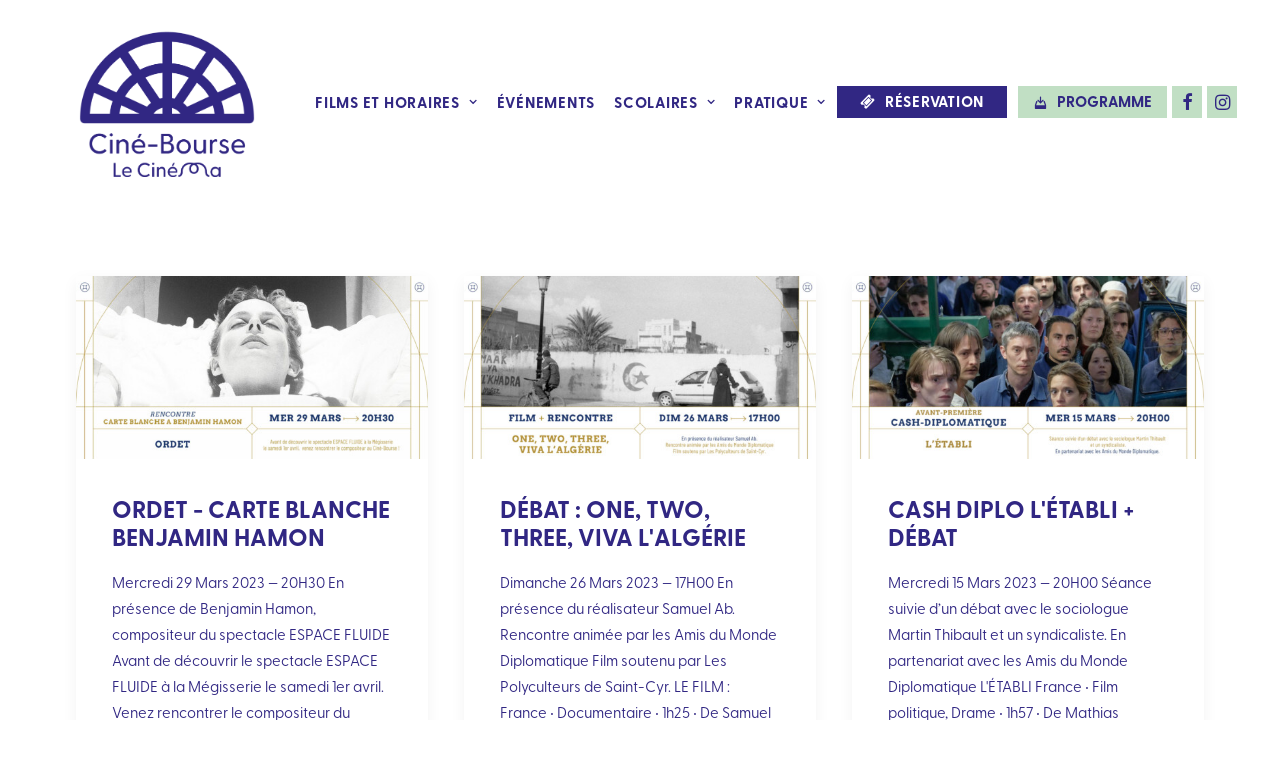

--- FILE ---
content_type: text/html; charset=UTF-8
request_url: https://www.cinebourse.fr/2023/03/?id=index-206520&ucat=13
body_size: 15579
content:
<!DOCTYPE html>
<html class="no-touch" lang="fr-FR" xmlns="http://www.w3.org/1999/xhtml">
<head>
<meta http-equiv="Content-Type" content="text/html; charset=UTF-8">
<meta name="viewport" content="width=device-width, initial-scale=1">
<link rel="profile" href="http://gmpg.org/xfn/11">
<link rel="pingback" href="https://www.cinebourse.fr/site/xmlrpc.php">
<title>Mois : mars 2023 | Ciné-Bourse</title>

<!-- The SEO Framework : par Sybre Waaijer -->
<meta name="robots" content="noindex,max-snippet:-1,max-image-preview:standard,max-video-preview:-1" />
<meta property="og:type" content="website" />
<meta property="og:locale" content="fr_FR" />
<meta property="og:site_name" content="Ciné-Bourse" />
<meta property="og:title" content="Mois : mars 2023 | Ciné-Bourse" />
<meta property="og:url" content="https://www.cinebourse.fr/2023/03/" />
<meta property="og:image" content="https://www.cinebourse.fr/site/wp-content/uploads/2020/10/cropped-favicon@3x.png" />
<meta property="og:image:width" content="512" />
<meta property="og:image:height" content="512" />
<meta name="twitter:card" content="summary_large_image" />
<meta name="twitter:title" content="Mois : mars 2023 | Ciné-Bourse" />
<meta name="twitter:image" content="https://www.cinebourse.fr/site/wp-content/uploads/2020/10/cropped-favicon@3x.png" />
<script type="application/ld+json">{"@context":"https://schema.org","@graph":[{"@type":"WebSite","@id":"https://www.cinebourse.fr/#/schema/WebSite","url":"https://www.cinebourse.fr/","name":"Ciné-Bourse","description":"Cinéma à Saint-Junien","inLanguage":"fr-FR","potentialAction":{"@type":"SearchAction","target":{"@type":"EntryPoint","urlTemplate":"https://www.cinebourse.fr/search/{search_term_string}/"},"query-input":"required name=search_term_string"},"publisher":{"@type":"Organization","@id":"https://www.cinebourse.fr/#/schema/Organization","name":"Ciné-Bourse","url":"https://www.cinebourse.fr/","logo":{"@type":"ImageObject","url":"https://www.cinebourse.fr/site/wp-content/uploads/2020/10/cropped-favicon@3x.png","contentUrl":"https://www.cinebourse.fr/site/wp-content/uploads/2020/10/cropped-favicon@3x.png","width":512,"height":512}}},{"@type":"CollectionPage","@id":"https://www.cinebourse.fr/2023/03/","url":"https://www.cinebourse.fr/2023/03/","name":"Mois : mars 2023 | Ciné-Bourse","inLanguage":"fr-FR","isPartOf":{"@id":"https://www.cinebourse.fr/#/schema/WebSite"},"breadcrumb":{"@type":"BreadcrumbList","@id":"https://www.cinebourse.fr/#/schema/BreadcrumbList","itemListElement":[{"@type":"ListItem","position":1,"item":"https://www.cinebourse.fr/","name":"Ciné-Bourse"},{"@type":"ListItem","position":2,"name":"Mois : mars 2023"}]}}]}</script>
<!-- / The SEO Framework : par Sybre Waaijer | 13.57ms meta | 4.72ms boot -->

<link rel='dns-prefetch' href='//fonts.googleapis.com' />
<link rel="alternate" type="application/rss+xml" title="Ciné-Bourse &raquo; Flux" href="https://www.cinebourse.fr/feed/" />
<link rel="alternate" type="application/rss+xml" title="Ciné-Bourse &raquo; Flux des commentaires" href="https://www.cinebourse.fr/comments/feed/" />
		<!-- This site uses the Google Analytics by MonsterInsights plugin v9.11.1 - Using Analytics tracking - https://www.monsterinsights.com/ -->
							<script src="//www.googletagmanager.com/gtag/js?id=G-J3XYWBK9ZJ"  data-cfasync="false" data-wpfc-render="false" type="text/javascript" async></script>
			<script data-cfasync="false" data-wpfc-render="false" type="text/javascript">
				var mi_version = '9.11.1';
				var mi_track_user = true;
				var mi_no_track_reason = '';
								var MonsterInsightsDefaultLocations = {"page_location":"https:\/\/www.cinebourse.fr\/2023\/03\/?id=index-206520&ucat=13"};
								if ( typeof MonsterInsightsPrivacyGuardFilter === 'function' ) {
					var MonsterInsightsLocations = (typeof MonsterInsightsExcludeQuery === 'object') ? MonsterInsightsPrivacyGuardFilter( MonsterInsightsExcludeQuery ) : MonsterInsightsPrivacyGuardFilter( MonsterInsightsDefaultLocations );
				} else {
					var MonsterInsightsLocations = (typeof MonsterInsightsExcludeQuery === 'object') ? MonsterInsightsExcludeQuery : MonsterInsightsDefaultLocations;
				}

								var disableStrs = [
										'ga-disable-G-J3XYWBK9ZJ',
									];

				/* Function to detect opted out users */
				function __gtagTrackerIsOptedOut() {
					for (var index = 0; index < disableStrs.length; index++) {
						if (document.cookie.indexOf(disableStrs[index] + '=true') > -1) {
							return true;
						}
					}

					return false;
				}

				/* Disable tracking if the opt-out cookie exists. */
				if (__gtagTrackerIsOptedOut()) {
					for (var index = 0; index < disableStrs.length; index++) {
						window[disableStrs[index]] = true;
					}
				}

				/* Opt-out function */
				function __gtagTrackerOptout() {
					for (var index = 0; index < disableStrs.length; index++) {
						document.cookie = disableStrs[index] + '=true; expires=Thu, 31 Dec 2099 23:59:59 UTC; path=/';
						window[disableStrs[index]] = true;
					}
				}

				if ('undefined' === typeof gaOptout) {
					function gaOptout() {
						__gtagTrackerOptout();
					}
				}
								window.dataLayer = window.dataLayer || [];

				window.MonsterInsightsDualTracker = {
					helpers: {},
					trackers: {},
				};
				if (mi_track_user) {
					function __gtagDataLayer() {
						dataLayer.push(arguments);
					}

					function __gtagTracker(type, name, parameters) {
						if (!parameters) {
							parameters = {};
						}

						if (parameters.send_to) {
							__gtagDataLayer.apply(null, arguments);
							return;
						}

						if (type === 'event') {
														parameters.send_to = monsterinsights_frontend.v4_id;
							var hookName = name;
							if (typeof parameters['event_category'] !== 'undefined') {
								hookName = parameters['event_category'] + ':' + name;
							}

							if (typeof MonsterInsightsDualTracker.trackers[hookName] !== 'undefined') {
								MonsterInsightsDualTracker.trackers[hookName](parameters);
							} else {
								__gtagDataLayer('event', name, parameters);
							}
							
						} else {
							__gtagDataLayer.apply(null, arguments);
						}
					}

					__gtagTracker('js', new Date());
					__gtagTracker('set', {
						'developer_id.dZGIzZG': true,
											});
					if ( MonsterInsightsLocations.page_location ) {
						__gtagTracker('set', MonsterInsightsLocations);
					}
										__gtagTracker('config', 'G-J3XYWBK9ZJ', {"forceSSL":"true","link_attribution":"true"} );
										window.gtag = __gtagTracker;										(function () {
						/* https://developers.google.com/analytics/devguides/collection/analyticsjs/ */
						/* ga and __gaTracker compatibility shim. */
						var noopfn = function () {
							return null;
						};
						var newtracker = function () {
							return new Tracker();
						};
						var Tracker = function () {
							return null;
						};
						var p = Tracker.prototype;
						p.get = noopfn;
						p.set = noopfn;
						p.send = function () {
							var args = Array.prototype.slice.call(arguments);
							args.unshift('send');
							__gaTracker.apply(null, args);
						};
						var __gaTracker = function () {
							var len = arguments.length;
							if (len === 0) {
								return;
							}
							var f = arguments[len - 1];
							if (typeof f !== 'object' || f === null || typeof f.hitCallback !== 'function') {
								if ('send' === arguments[0]) {
									var hitConverted, hitObject = false, action;
									if ('event' === arguments[1]) {
										if ('undefined' !== typeof arguments[3]) {
											hitObject = {
												'eventAction': arguments[3],
												'eventCategory': arguments[2],
												'eventLabel': arguments[4],
												'value': arguments[5] ? arguments[5] : 1,
											}
										}
									}
									if ('pageview' === arguments[1]) {
										if ('undefined' !== typeof arguments[2]) {
											hitObject = {
												'eventAction': 'page_view',
												'page_path': arguments[2],
											}
										}
									}
									if (typeof arguments[2] === 'object') {
										hitObject = arguments[2];
									}
									if (typeof arguments[5] === 'object') {
										Object.assign(hitObject, arguments[5]);
									}
									if ('undefined' !== typeof arguments[1].hitType) {
										hitObject = arguments[1];
										if ('pageview' === hitObject.hitType) {
											hitObject.eventAction = 'page_view';
										}
									}
									if (hitObject) {
										action = 'timing' === arguments[1].hitType ? 'timing_complete' : hitObject.eventAction;
										hitConverted = mapArgs(hitObject);
										__gtagTracker('event', action, hitConverted);
									}
								}
								return;
							}

							function mapArgs(args) {
								var arg, hit = {};
								var gaMap = {
									'eventCategory': 'event_category',
									'eventAction': 'event_action',
									'eventLabel': 'event_label',
									'eventValue': 'event_value',
									'nonInteraction': 'non_interaction',
									'timingCategory': 'event_category',
									'timingVar': 'name',
									'timingValue': 'value',
									'timingLabel': 'event_label',
									'page': 'page_path',
									'location': 'page_location',
									'title': 'page_title',
									'referrer' : 'page_referrer',
								};
								for (arg in args) {
																		if (!(!args.hasOwnProperty(arg) || !gaMap.hasOwnProperty(arg))) {
										hit[gaMap[arg]] = args[arg];
									} else {
										hit[arg] = args[arg];
									}
								}
								return hit;
							}

							try {
								f.hitCallback();
							} catch (ex) {
							}
						};
						__gaTracker.create = newtracker;
						__gaTracker.getByName = newtracker;
						__gaTracker.getAll = function () {
							return [];
						};
						__gaTracker.remove = noopfn;
						__gaTracker.loaded = true;
						window['__gaTracker'] = __gaTracker;
					})();
									} else {
										console.log("");
					(function () {
						function __gtagTracker() {
							return null;
						}

						window['__gtagTracker'] = __gtagTracker;
						window['gtag'] = __gtagTracker;
					})();
									}
			</script>
							<!-- / Google Analytics by MonsterInsights -->
		<script type="text/javascript">
/* <![CDATA[ */
window._wpemojiSettings = {"baseUrl":"https:\/\/s.w.org\/images\/core\/emoji\/15.0.3\/72x72\/","ext":".png","svgUrl":"https:\/\/s.w.org\/images\/core\/emoji\/15.0.3\/svg\/","svgExt":".svg","source":{"concatemoji":"https:\/\/www.cinebourse.fr\/site\/wp-includes\/js\/wp-emoji-release.min.js?ver=6.6.4"}};
/*! This file is auto-generated */
!function(i,n){var o,s,e;function c(e){try{var t={supportTests:e,timestamp:(new Date).valueOf()};sessionStorage.setItem(o,JSON.stringify(t))}catch(e){}}function p(e,t,n){e.clearRect(0,0,e.canvas.width,e.canvas.height),e.fillText(t,0,0);var t=new Uint32Array(e.getImageData(0,0,e.canvas.width,e.canvas.height).data),r=(e.clearRect(0,0,e.canvas.width,e.canvas.height),e.fillText(n,0,0),new Uint32Array(e.getImageData(0,0,e.canvas.width,e.canvas.height).data));return t.every(function(e,t){return e===r[t]})}function u(e,t,n){switch(t){case"flag":return n(e,"\ud83c\udff3\ufe0f\u200d\u26a7\ufe0f","\ud83c\udff3\ufe0f\u200b\u26a7\ufe0f")?!1:!n(e,"\ud83c\uddfa\ud83c\uddf3","\ud83c\uddfa\u200b\ud83c\uddf3")&&!n(e,"\ud83c\udff4\udb40\udc67\udb40\udc62\udb40\udc65\udb40\udc6e\udb40\udc67\udb40\udc7f","\ud83c\udff4\u200b\udb40\udc67\u200b\udb40\udc62\u200b\udb40\udc65\u200b\udb40\udc6e\u200b\udb40\udc67\u200b\udb40\udc7f");case"emoji":return!n(e,"\ud83d\udc26\u200d\u2b1b","\ud83d\udc26\u200b\u2b1b")}return!1}function f(e,t,n){var r="undefined"!=typeof WorkerGlobalScope&&self instanceof WorkerGlobalScope?new OffscreenCanvas(300,150):i.createElement("canvas"),a=r.getContext("2d",{willReadFrequently:!0}),o=(a.textBaseline="top",a.font="600 32px Arial",{});return e.forEach(function(e){o[e]=t(a,e,n)}),o}function t(e){var t=i.createElement("script");t.src=e,t.defer=!0,i.head.appendChild(t)}"undefined"!=typeof Promise&&(o="wpEmojiSettingsSupports",s=["flag","emoji"],n.supports={everything:!0,everythingExceptFlag:!0},e=new Promise(function(e){i.addEventListener("DOMContentLoaded",e,{once:!0})}),new Promise(function(t){var n=function(){try{var e=JSON.parse(sessionStorage.getItem(o));if("object"==typeof e&&"number"==typeof e.timestamp&&(new Date).valueOf()<e.timestamp+604800&&"object"==typeof e.supportTests)return e.supportTests}catch(e){}return null}();if(!n){if("undefined"!=typeof Worker&&"undefined"!=typeof OffscreenCanvas&&"undefined"!=typeof URL&&URL.createObjectURL&&"undefined"!=typeof Blob)try{var e="postMessage("+f.toString()+"("+[JSON.stringify(s),u.toString(),p.toString()].join(",")+"));",r=new Blob([e],{type:"text/javascript"}),a=new Worker(URL.createObjectURL(r),{name:"wpTestEmojiSupports"});return void(a.onmessage=function(e){c(n=e.data),a.terminate(),t(n)})}catch(e){}c(n=f(s,u,p))}t(n)}).then(function(e){for(var t in e)n.supports[t]=e[t],n.supports.everything=n.supports.everything&&n.supports[t],"flag"!==t&&(n.supports.everythingExceptFlag=n.supports.everythingExceptFlag&&n.supports[t]);n.supports.everythingExceptFlag=n.supports.everythingExceptFlag&&!n.supports.flag,n.DOMReady=!1,n.readyCallback=function(){n.DOMReady=!0}}).then(function(){return e}).then(function(){var e;n.supports.everything||(n.readyCallback(),(e=n.source||{}).concatemoji?t(e.concatemoji):e.wpemoji&&e.twemoji&&(t(e.twemoji),t(e.wpemoji)))}))}((window,document),window._wpemojiSettings);
/* ]]> */
</script>
<style id='wp-emoji-styles-inline-css' type='text/css'>

	img.wp-smiley, img.emoji {
		display: inline !important;
		border: none !important;
		box-shadow: none !important;
		height: 1em !important;
		width: 1em !important;
		margin: 0 0.07em !important;
		vertical-align: -0.1em !important;
		background: none !important;
		padding: 0 !important;
	}
</style>
<link rel='stylesheet' id='wp-block-library-css' href='https://www.cinebourse.fr/site/wp-includes/css/dist/block-library/style.min.css?ver=6.6.4' type='text/css' media='all' />
<style id='classic-theme-styles-inline-css' type='text/css'>
/*! This file is auto-generated */
.wp-block-button__link{color:#fff;background-color:#32373c;border-radius:9999px;box-shadow:none;text-decoration:none;padding:calc(.667em + 2px) calc(1.333em + 2px);font-size:1.125em}.wp-block-file__button{background:#32373c;color:#fff;text-decoration:none}
</style>
<style id='global-styles-inline-css' type='text/css'>
:root{--wp--preset--aspect-ratio--square: 1;--wp--preset--aspect-ratio--4-3: 4/3;--wp--preset--aspect-ratio--3-4: 3/4;--wp--preset--aspect-ratio--3-2: 3/2;--wp--preset--aspect-ratio--2-3: 2/3;--wp--preset--aspect-ratio--16-9: 16/9;--wp--preset--aspect-ratio--9-16: 9/16;--wp--preset--color--black: #000000;--wp--preset--color--cyan-bluish-gray: #abb8c3;--wp--preset--color--white: #ffffff;--wp--preset--color--pale-pink: #f78da7;--wp--preset--color--vivid-red: #cf2e2e;--wp--preset--color--luminous-vivid-orange: #ff6900;--wp--preset--color--luminous-vivid-amber: #fcb900;--wp--preset--color--light-green-cyan: #7bdcb5;--wp--preset--color--vivid-green-cyan: #00d084;--wp--preset--color--pale-cyan-blue: #8ed1fc;--wp--preset--color--vivid-cyan-blue: #0693e3;--wp--preset--color--vivid-purple: #9b51e0;--wp--preset--gradient--vivid-cyan-blue-to-vivid-purple: linear-gradient(135deg,rgba(6,147,227,1) 0%,rgb(155,81,224) 100%);--wp--preset--gradient--light-green-cyan-to-vivid-green-cyan: linear-gradient(135deg,rgb(122,220,180) 0%,rgb(0,208,130) 100%);--wp--preset--gradient--luminous-vivid-amber-to-luminous-vivid-orange: linear-gradient(135deg,rgba(252,185,0,1) 0%,rgba(255,105,0,1) 100%);--wp--preset--gradient--luminous-vivid-orange-to-vivid-red: linear-gradient(135deg,rgba(255,105,0,1) 0%,rgb(207,46,46) 100%);--wp--preset--gradient--very-light-gray-to-cyan-bluish-gray: linear-gradient(135deg,rgb(238,238,238) 0%,rgb(169,184,195) 100%);--wp--preset--gradient--cool-to-warm-spectrum: linear-gradient(135deg,rgb(74,234,220) 0%,rgb(151,120,209) 20%,rgb(207,42,186) 40%,rgb(238,44,130) 60%,rgb(251,105,98) 80%,rgb(254,248,76) 100%);--wp--preset--gradient--blush-light-purple: linear-gradient(135deg,rgb(255,206,236) 0%,rgb(152,150,240) 100%);--wp--preset--gradient--blush-bordeaux: linear-gradient(135deg,rgb(254,205,165) 0%,rgb(254,45,45) 50%,rgb(107,0,62) 100%);--wp--preset--gradient--luminous-dusk: linear-gradient(135deg,rgb(255,203,112) 0%,rgb(199,81,192) 50%,rgb(65,88,208) 100%);--wp--preset--gradient--pale-ocean: linear-gradient(135deg,rgb(255,245,203) 0%,rgb(182,227,212) 50%,rgb(51,167,181) 100%);--wp--preset--gradient--electric-grass: linear-gradient(135deg,rgb(202,248,128) 0%,rgb(113,206,126) 100%);--wp--preset--gradient--midnight: linear-gradient(135deg,rgb(2,3,129) 0%,rgb(40,116,252) 100%);--wp--preset--font-size--small: 13px;--wp--preset--font-size--medium: 20px;--wp--preset--font-size--large: 36px;--wp--preset--font-size--x-large: 42px;--wp--preset--spacing--20: 0.44rem;--wp--preset--spacing--30: 0.67rem;--wp--preset--spacing--40: 1rem;--wp--preset--spacing--50: 1.5rem;--wp--preset--spacing--60: 2.25rem;--wp--preset--spacing--70: 3.38rem;--wp--preset--spacing--80: 5.06rem;--wp--preset--shadow--natural: 6px 6px 9px rgba(0, 0, 0, 0.2);--wp--preset--shadow--deep: 12px 12px 50px rgba(0, 0, 0, 0.4);--wp--preset--shadow--sharp: 6px 6px 0px rgba(0, 0, 0, 0.2);--wp--preset--shadow--outlined: 6px 6px 0px -3px rgba(255, 255, 255, 1), 6px 6px rgba(0, 0, 0, 1);--wp--preset--shadow--crisp: 6px 6px 0px rgba(0, 0, 0, 1);}:where(.is-layout-flex){gap: 0.5em;}:where(.is-layout-grid){gap: 0.5em;}body .is-layout-flex{display: flex;}.is-layout-flex{flex-wrap: wrap;align-items: center;}.is-layout-flex > :is(*, div){margin: 0;}body .is-layout-grid{display: grid;}.is-layout-grid > :is(*, div){margin: 0;}:where(.wp-block-columns.is-layout-flex){gap: 2em;}:where(.wp-block-columns.is-layout-grid){gap: 2em;}:where(.wp-block-post-template.is-layout-flex){gap: 1.25em;}:where(.wp-block-post-template.is-layout-grid){gap: 1.25em;}.has-black-color{color: var(--wp--preset--color--black) !important;}.has-cyan-bluish-gray-color{color: var(--wp--preset--color--cyan-bluish-gray) !important;}.has-white-color{color: var(--wp--preset--color--white) !important;}.has-pale-pink-color{color: var(--wp--preset--color--pale-pink) !important;}.has-vivid-red-color{color: var(--wp--preset--color--vivid-red) !important;}.has-luminous-vivid-orange-color{color: var(--wp--preset--color--luminous-vivid-orange) !important;}.has-luminous-vivid-amber-color{color: var(--wp--preset--color--luminous-vivid-amber) !important;}.has-light-green-cyan-color{color: var(--wp--preset--color--light-green-cyan) !important;}.has-vivid-green-cyan-color{color: var(--wp--preset--color--vivid-green-cyan) !important;}.has-pale-cyan-blue-color{color: var(--wp--preset--color--pale-cyan-blue) !important;}.has-vivid-cyan-blue-color{color: var(--wp--preset--color--vivid-cyan-blue) !important;}.has-vivid-purple-color{color: var(--wp--preset--color--vivid-purple) !important;}.has-black-background-color{background-color: var(--wp--preset--color--black) !important;}.has-cyan-bluish-gray-background-color{background-color: var(--wp--preset--color--cyan-bluish-gray) !important;}.has-white-background-color{background-color: var(--wp--preset--color--white) !important;}.has-pale-pink-background-color{background-color: var(--wp--preset--color--pale-pink) !important;}.has-vivid-red-background-color{background-color: var(--wp--preset--color--vivid-red) !important;}.has-luminous-vivid-orange-background-color{background-color: var(--wp--preset--color--luminous-vivid-orange) !important;}.has-luminous-vivid-amber-background-color{background-color: var(--wp--preset--color--luminous-vivid-amber) !important;}.has-light-green-cyan-background-color{background-color: var(--wp--preset--color--light-green-cyan) !important;}.has-vivid-green-cyan-background-color{background-color: var(--wp--preset--color--vivid-green-cyan) !important;}.has-pale-cyan-blue-background-color{background-color: var(--wp--preset--color--pale-cyan-blue) !important;}.has-vivid-cyan-blue-background-color{background-color: var(--wp--preset--color--vivid-cyan-blue) !important;}.has-vivid-purple-background-color{background-color: var(--wp--preset--color--vivid-purple) !important;}.has-black-border-color{border-color: var(--wp--preset--color--black) !important;}.has-cyan-bluish-gray-border-color{border-color: var(--wp--preset--color--cyan-bluish-gray) !important;}.has-white-border-color{border-color: var(--wp--preset--color--white) !important;}.has-pale-pink-border-color{border-color: var(--wp--preset--color--pale-pink) !important;}.has-vivid-red-border-color{border-color: var(--wp--preset--color--vivid-red) !important;}.has-luminous-vivid-orange-border-color{border-color: var(--wp--preset--color--luminous-vivid-orange) !important;}.has-luminous-vivid-amber-border-color{border-color: var(--wp--preset--color--luminous-vivid-amber) !important;}.has-light-green-cyan-border-color{border-color: var(--wp--preset--color--light-green-cyan) !important;}.has-vivid-green-cyan-border-color{border-color: var(--wp--preset--color--vivid-green-cyan) !important;}.has-pale-cyan-blue-border-color{border-color: var(--wp--preset--color--pale-cyan-blue) !important;}.has-vivid-cyan-blue-border-color{border-color: var(--wp--preset--color--vivid-cyan-blue) !important;}.has-vivid-purple-border-color{border-color: var(--wp--preset--color--vivid-purple) !important;}.has-vivid-cyan-blue-to-vivid-purple-gradient-background{background: var(--wp--preset--gradient--vivid-cyan-blue-to-vivid-purple) !important;}.has-light-green-cyan-to-vivid-green-cyan-gradient-background{background: var(--wp--preset--gradient--light-green-cyan-to-vivid-green-cyan) !important;}.has-luminous-vivid-amber-to-luminous-vivid-orange-gradient-background{background: var(--wp--preset--gradient--luminous-vivid-amber-to-luminous-vivid-orange) !important;}.has-luminous-vivid-orange-to-vivid-red-gradient-background{background: var(--wp--preset--gradient--luminous-vivid-orange-to-vivid-red) !important;}.has-very-light-gray-to-cyan-bluish-gray-gradient-background{background: var(--wp--preset--gradient--very-light-gray-to-cyan-bluish-gray) !important;}.has-cool-to-warm-spectrum-gradient-background{background: var(--wp--preset--gradient--cool-to-warm-spectrum) !important;}.has-blush-light-purple-gradient-background{background: var(--wp--preset--gradient--blush-light-purple) !important;}.has-blush-bordeaux-gradient-background{background: var(--wp--preset--gradient--blush-bordeaux) !important;}.has-luminous-dusk-gradient-background{background: var(--wp--preset--gradient--luminous-dusk) !important;}.has-pale-ocean-gradient-background{background: var(--wp--preset--gradient--pale-ocean) !important;}.has-electric-grass-gradient-background{background: var(--wp--preset--gradient--electric-grass) !important;}.has-midnight-gradient-background{background: var(--wp--preset--gradient--midnight) !important;}.has-small-font-size{font-size: var(--wp--preset--font-size--small) !important;}.has-medium-font-size{font-size: var(--wp--preset--font-size--medium) !important;}.has-large-font-size{font-size: var(--wp--preset--font-size--large) !important;}.has-x-large-font-size{font-size: var(--wp--preset--font-size--x-large) !important;}
:where(.wp-block-post-template.is-layout-flex){gap: 1.25em;}:where(.wp-block-post-template.is-layout-grid){gap: 1.25em;}
:where(.wp-block-columns.is-layout-flex){gap: 2em;}:where(.wp-block-columns.is-layout-grid){gap: 2em;}
:root :where(.wp-block-pullquote){font-size: 1.5em;line-height: 1.6;}
</style>
<link rel='stylesheet' id='contact-form-7-css' href='https://www.cinebourse.fr/site/wp-content/plugins/contact-form-7/includes/css/styles.css?ver=6.0.6' type='text/css' media='all' />
<link rel='stylesheet' id='uncodefont-google-css' href='//fonts.googleapis.com/css?family=Arvo%3Aregular%2Citalic%2C700%2C700italic%7CBarlow%3A100%2C100italic%2C200%2C200italic%2C300%2C300italic%2Cregular%2Citalic%2C500%2C500italic%2C600%2C600italic%2C700%2C700italic%2C800%2C800italic%2C900%2C900italic%7CBarlow+Condensed%3A100%2C100italic%2C200%2C200italic%2C300%2C300italic%2Cregular%2Citalic%2C500%2C500italic%2C600%2C600italic%2C700%2C700italic%2C800%2C800italic%2C900%2C900italic&#038;subset=latin%2Clatin-ext&#038;ver=2.9.1.7' type='text/css' media='all' />
<link rel='stylesheet' id='uncode-privacy-css' href='https://www.cinebourse.fr/site/wp-content/plugins/uncode-privacy/assets/css/uncode-privacy-public.css?ver=2.2.4' type='text/css' media='all' />
<link rel='stylesheet' id='uncode-style-css' href='https://www.cinebourse.fr/site/wp-content/themes/uncode/library/css/style.css?ver=803258767' type='text/css' media='all' />
<style id='uncode-style-inline-css' type='text/css'>

@media (min-width: 960px) { .limit-width { max-width: 1200px; margin: auto;}}
.menu-primary ul.menu-smart > li > a, .menu-primary ul.menu-smart li.dropdown > a, .menu-primary ul.menu-smart li.mega-menu > a, .vmenu-container ul.menu-smart > li > a, .vmenu-container ul.menu-smart li.dropdown > a { text-transform: uppercase; }
.menu-primary ul.menu-smart ul a, .vmenu-container ul.menu-smart ul a { text-transform: uppercase; }
#changer-back-color { transition: background-color 1000ms cubic-bezier(0.25, 1, 0.5, 1) !important; } #changer-back-color > div { transition: opacity 1000ms cubic-bezier(0.25, 1, 0.5, 1) !important; } body.bg-changer-init.disable-hover .main-wrapper .style-light,  body.bg-changer-init.disable-hover .main-wrapper .style-light h1,  body.bg-changer-init.disable-hover .main-wrapper .style-light h2, body.bg-changer-init.disable-hover .main-wrapper .style-light h3, body.bg-changer-init.disable-hover .main-wrapper .style-light h4, body.bg-changer-init.disable-hover .main-wrapper .style-light h5, body.bg-changer-init.disable-hover .main-wrapper .style-light h6, body.bg-changer-init.disable-hover .main-wrapper .style-light a, body.bg-changer-init.disable-hover .main-wrapper .style-dark, body.bg-changer-init.disable-hover .main-wrapper .style-dark h1, body.bg-changer-init.disable-hover .main-wrapper .style-dark h2, body.bg-changer-init.disable-hover .main-wrapper .style-dark h3, body.bg-changer-init.disable-hover .main-wrapper .style-dark h4, body.bg-changer-init.disable-hover .main-wrapper .style-dark h5, body.bg-changer-init.disable-hover .main-wrapper .style-dark h6, body.bg-changer-init.disable-hover .main-wrapper .style-dark a { transition: color 1000ms cubic-bezier(0.25, 1, 0.5, 1) !important; }
</style>
<link rel='stylesheet' id='uncode-custom-style-css' href='https://www.cinebourse.fr/site/wp-content/themes/uncode/library/css/style-custom.css?ver=500440798' type='text/css' media='all' />
<link rel='stylesheet' id='child-style-css' href='https://www.cinebourse.fr/site/wp-content/themes/uncode-child/style.css?ver=803258767' type='text/css' media='all' />
<link rel='stylesheet' id='uncode-gutenberg-frontend-css' href='https://www.cinebourse.fr/site/wp-content/themes/uncode/core/inc/compatibility/gutenberg/assets/css/uncode-gutenberg-frontend.css?ver=1.0.0' type='text/css' media='all' />
<link rel='stylesheet' id='uncode-icons-css' href='https://www.cinebourse.fr/site/wp-content/themes/uncode/library/css/uncode-icons.css?ver=500440798' type='text/css' media='all' />
<script type="text/javascript" src="https://www.cinebourse.fr/site/wp-content/plugins/google-analytics-for-wordpress/assets/js/frontend-gtag.min.js?ver=9.11.1" id="monsterinsights-frontend-script-js" async="async" data-wp-strategy="async"></script>
<script data-cfasync="false" data-wpfc-render="false" type="text/javascript" id='monsterinsights-frontend-script-js-extra'>/* <![CDATA[ */
var monsterinsights_frontend = {"js_events_tracking":"true","download_extensions":"doc,pdf,ppt,zip,xls,docx,pptx,xlsx","inbound_paths":"[{\"path\":\"\\\/go\\\/\",\"label\":\"affiliate\"},{\"path\":\"\\\/recommend\\\/\",\"label\":\"affiliate\"}]","home_url":"https:\/\/www.cinebourse.fr","hash_tracking":"false","v4_id":"G-J3XYWBK9ZJ"};/* ]]> */
</script>
<script type="text/javascript" src="https://www.cinebourse.fr/site/wp-includes/js/jquery/jquery.min.js?ver=3.7.1" id="jquery-core-js"></script>
<script type="text/javascript" src="https://www.cinebourse.fr/site/wp-includes/js/jquery/jquery-migrate.min.js?ver=3.4.1" id="jquery-migrate-js"></script>
<script type="text/javascript" src="/site/wp-content/themes/uncode/library/js/ai-uncode.js" id="uncodeAI" data-home="/" data-path="/site/" data-breakpoints-images="258,516,720,1032,1440,2064,2880" id="ai-uncode-js"></script>
<script type="text/javascript" id="uncode-init-js-extra">
/* <![CDATA[ */
var SiteParameters = {"days":"jours","hours":"heures","minutes":"minutes","seconds":"secondes","constant_scroll":"on","scroll_speed":"2","parallax_factor":"0.25","loading":"Chargement...","slide_name":"slide","slide_footer":"footer","ajax_url":"https:\/\/www.cinebourse.fr\/site\/wp-admin\/admin-ajax.php","nonce_adaptive_images":"fa90238f98","nonce_srcset_async":"753f0a6886","enable_debug":"","block_mobile_videos":"","is_frontend_editor":"","main_width":["1200","px"],"mobile_parallax_allowed":"","listen_for_screen_update":"1","wireframes_plugin_active":"1","sticky_elements":"off","resize_quality":"90","register_metadata":"","bg_changer_time":"1000","update_wc_fragments":"1","optimize_shortpixel_image":"","menu_mobile_offcanvas_gap":"45","custom_cursor_selector":"[href], .trigger-overlay, .owl-next, .owl-prev, .owl-dot, input[type=\"submit\"], input[type=\"checkbox\"], button[type=\"submit\"], a[class^=\"ilightbox\"], .ilightbox-thumbnail, .ilightbox-prev, .ilightbox-next, .overlay-close, .unmodal-close, .qty-inset > span, .share-button li, .uncode-post-titles .tmb.tmb-click-area, .btn-link, .tmb-click-row .t-inside, .lg-outer button, .lg-thumb img, a[data-lbox], .uncode-close-offcanvas-overlay, .uncode-nav-next, .uncode-nav-prev, .uncode-nav-index","mobile_parallax_animation":"","lbox_enhanced":"","native_media_player":"1","vimeoPlayerParams":"?autoplay=0","ajax_filter_key_search":"key","ajax_filter_key_unfilter":"unfilter","index_pagination_disable_scroll":"","index_pagination_scroll_to":"","uncode_wc_popup_cart_qty":"","disable_hover_hack":"","uncode_nocookie":"","menuHideOnClick":"1","smoothScroll":"","smoothScrollDisableHover":"","smoothScrollQuery":"960","uncode_force_onepage_dots":"","uncode_smooth_scroll_safe":"","uncode_lb_add_galleries":", .gallery","uncode_lb_add_items":", .gallery .gallery-item a","uncode_adaptive":"1","ai_breakpoints":"258,516,720,1032,1440,2064,2880"};
/* ]]> */
</script>
<script type="text/javascript" src="https://www.cinebourse.fr/site/wp-content/themes/uncode/library/js/init.js?ver=500440798" id="uncode-init-js"></script>
<script></script><link rel="https://api.w.org/" href="https://www.cinebourse.fr/wp-json/" /><link rel="EditURI" type="application/rsd+xml" title="RSD" href="https://www.cinebourse.fr/site/xmlrpc.php?rsd" />
<script type='text/javascript' src='//use.typekit.com/cak4osy.js'></script>
<script type='text/javascript'>try{Typekit.load();}catch(e){}</script>
<style type="text/css">.recentcomments a{display:inline !important;padding:0 !important;margin:0 !important;}</style><link rel="icon" href="https://www.cinebourse.fr/site/wp-content/uploads/2020/10/cropped-favicon@3x-32x32.png" sizes="32x32" />
<link rel="icon" href="https://www.cinebourse.fr/site/wp-content/uploads/2020/10/cropped-favicon@3x-192x192.png" sizes="192x192" />
<link rel="apple-touch-icon" href="https://www.cinebourse.fr/site/wp-content/uploads/2020/10/cropped-favicon@3x-180x180.png" />
<meta name="msapplication-TileImage" content="https://www.cinebourse.fr/site/wp-content/uploads/2020/10/cropped-favicon@3x-270x270.png" />
<noscript><style> .wpb_animate_when_almost_visible { opacity: 1; }</style></noscript></head>
<body class="archive date  style-color-xsdn-bg group-blog hormenu-position-left hmenu hmenu-position-right header-full-width main-center-align menu-mobile-default mobile-parallax-not-allowed ilb-no-bounce unreg qw-body-scroll-disabled no-qty-fx wpb-js-composer js-comp-ver-7.8 vc_responsive" data-border="0">
		<div id="vh_layout_help"></div><div class="body-borders" data-border="0"><div class="top-border body-border-shadow"></div><div class="right-border body-border-shadow"></div><div class="bottom-border body-border-shadow"></div><div class="left-border body-border-shadow"></div><div class="top-border style-light-bg"></div><div class="right-border style-light-bg"></div><div class="bottom-border style-light-bg"></div><div class="left-border style-light-bg"></div></div>	<div class="box-wrapper">
		<div class="box-container">
		<script type="text/javascript" id="initBox">UNCODE.initBox();</script>
		<div class="menu-wrapper">
													
													<header id="masthead" class="navbar menu-primary menu-light submenu-light style-light-original menu-with-logo">
														<div class="menu-container style-color-xsdn-bg menu-no-borders">
															<div class="row-menu limit-width">
																<div class="row-menu-inner">
																	<div id="logo-container-mobile" class="col-lg-0 logo-container middle">
																		<div id="main-logo" class="navbar-header style-light">
																			<a href="https://www.cinebourse.fr/" class="navbar-brand" data-minheight="20" aria-label="Ciné-Bourse"><div class="logo-image main-logo logo-skinnable" data-maxheight="150" style="height: 150px;"><img fetchpriority="high" decoding="async" src="https://www.cinebourse.fr/site/wp-content/uploads/2024/02/Cine-Bourse-logo-2023.png" alt="logo" width="955" height="789" class="img-responsive" /></div></a>
																		</div>
																		<div class="mmb-container"><div class="mobile-additional-icons"></div><div class="mobile-menu-button mobile-menu-button-light lines-button"><span class="lines"><span></span></span></div></div>
																	</div>
																	<div class="col-lg-12 main-menu-container middle">
																		<div class="menu-horizontal ">
																			<div class="menu-horizontal-inner">
																				<div class="nav navbar-nav navbar-main navbar-nav-first"><ul id="menu-main" class="menu-primary-inner menu-smart sm"><li id="menu-item-515" class="menu-item menu-item-type-post_type menu-item-object-page menu-item-has-children menu-item-515 dropdown menu-item-link"><a title="Films et horaires" href="https://www.cinebourse.fr/films/" data-toggle="dropdown" class="dropdown-toggle" data-type="title">Films et horaires<i class="fa fa-angle-down fa-dropdown"></i></a>
<ul role="menu" class="drop-menu">
	<li id="menu-item-14567" class="menu-item menu-item-type-post_type menu-item-object-page menu-item-14567"><a title="A l’affiche" href="https://www.cinebourse.fr/films/">A l’affiche<i class="fa fa-angle-right fa-dropdown"></i></a></li>
	<li id="menu-item-11532" class="menu-item menu-item-type-post_type menu-item-object-page menu-item-11532"><a title="Prochainement" href="https://www.cinebourse.fr/prochainement/">Prochainement<i class="fa fa-angle-right fa-dropdown"></i></a></li>
</ul>
</li>
<li id="menu-item-287" class="menu-item menu-item-type-post_type menu-item-object-page menu-item-287 menu-item-link"><a title="Événements" href="https://www.cinebourse.fr/evenements/">Événements<i class="fa fa-angle-right fa-dropdown"></i></a></li>
<li id="menu-item-378" class="menu-item menu-item-type-post_type menu-item-object-page menu-item-has-children menu-item-378 dropdown menu-item-link"><a title="Scolaires" href="https://www.cinebourse.fr/scolaires/" data-toggle="dropdown" class="dropdown-toggle" data-type="title">Scolaires<i class="fa fa-angle-down fa-dropdown"></i></a>
<ul role="menu" class="drop-menu">
	<li id="menu-item-319" class="menu-item menu-item-type-post_type menu-item-object-page menu-item-319"><a title="Ecole et cinéma" href="https://www.cinebourse.fr/scolaires/ecole-et-cinema/">Ecole et cinéma<i class="fa fa-angle-right fa-dropdown"></i></a></li>
	<li id="menu-item-318" class="menu-item menu-item-type-post_type menu-item-object-page menu-item-318"><a title="Collège au cinéma" href="https://www.cinebourse.fr/scolaires/college-au-cinema/">Collège au cinéma<i class="fa fa-angle-right fa-dropdown"></i></a></li>
	<li id="menu-item-317" class="menu-item menu-item-type-post_type menu-item-object-page menu-item-317"><a title="Lycéens  et apprentis  au Cinéma" href="https://www.cinebourse.fr/scolaires/lyceens-et-apprentis-au-cinema/">Lycéens  et apprentis  au Cinéma<i class="fa fa-angle-right fa-dropdown"></i></a></li>
	<li id="menu-item-388" class="menu-item menu-item-type-post_type menu-item-object-page menu-item-388"><a title="Séances scolaires à la carte" href="https://www.cinebourse.fr/scolaires/scolaires-a-la-carte/">Séances scolaires à la carte<i class="fa fa-angle-right fa-dropdown"></i></a></li>
</ul>
</li>
<li id="menu-item-11232" class="menu-item menu-item-type-custom menu-item-object-custom menu-item-has-children menu-item-11232 dropdown menu-item-link"><a title="Pratique" href="#" data-toggle="dropdown" class="dropdown-toggle" data-type="title">Pratique<i class="fa fa-angle-down fa-dropdown"></i></a>
<ul role="menu" class="drop-menu">
	<li id="menu-item-11234" class="menu-item menu-item-type-post_type menu-item-object-page menu-item-11234"><a title="Tarifs" href="https://www.cinebourse.fr/tarifs/">Tarifs<i class="fa fa-angle-right fa-dropdown"></i></a></li>
	<li id="menu-item-11233" class="menu-item menu-item-type-post_type menu-item-object-page menu-item-11233"><a title="Accès et contact" href="https://www.cinebourse.fr/acces-et-contact/">Accès et contact<i class="fa fa-angle-right fa-dropdown"></i></a></li>
	<li id="menu-item-597" class="menu-item menu-item-type-post_type menu-item-object-page menu-item-597"><a title="Histoire du Ciné-Bourse" href="https://www.cinebourse.fr/histoire/">Histoire du Ciné-Bourse<i class="fa fa-angle-right fa-dropdown"></i></a></li>
	<li id="menu-item-599" class="menu-item menu-item-type-post_type menu-item-object-page menu-item-599"><a title="Présentation du projet" href="https://www.cinebourse.fr/presentation/">Présentation du projet<i class="fa fa-angle-right fa-dropdown"></i></a></li>
</ul>
</li>
<li id="menu-item-14566" class="nav-shopbtn menu-item menu-item-type-custom menu-item-object-custom menu-item-14566 menu-item-link"><a title="Réservation" target="_blank" href="https://cinebourse.fr.webticket.fr/"><i class="menu-icon fa fa-ticket"></i>Réservation<i class="fa fa-angle-right fa-dropdown"></i></a></li>
<li id="menu-item-10774" class="menu-item-button"><a title="dl-icon" target="_blank" href="http://cinebourse.fr/programmecinebourse.pdf"><div class="menu-btn-table"><div class="menu-btn-cell"><div class="menu-item menu-item-type-custom menu-item-object-custom menu-item-10774 menu-btn-container btn"><span><i class="menu-icon fa fa-download4"></i>Programme</span></div></div></div></a></li>
</ul></div><div class="uncode-close-offcanvas-mobile lines-button close navbar-mobile-el"><span class="lines"></span></div><div class="nav navbar-nav navbar-nav-last navbar-extra-icons"><ul class="menu-smart sm menu-icons menu-smart-social"><li class="menu-item-link social-icon tablet-hidden mobile-hidden social-188992"><a href="https://www.facebook.com/cine.bourse/" class="social-menu-link" target="_blank"><i class="fa fa-facebook"></i></a></li><li class="menu-item-link social-icon tablet-hidden mobile-hidden social-956215"><a href="https://www.instagram.com/cine.bourse/" class="social-menu-link" target="_blank"><i class="fa fa-instagram"></i></a></li></ul></div></div>
																		</div>
																	</div>
																</div>
															</div></div>
													</header>
												</div>			<script type="text/javascript" id="fixMenuHeight">UNCODE.fixMenuHeight();</script>
			<div class="main-wrapper">
				<div class="main-container">
					<div class="page-wrapper">
						<div class="sections-container">
<div id="page-header"><div class="header-basic style-light">
													<div class="background-element header-wrapper style-color-gyho-bg header-only-text" data-height="0" style="min-height: 0px;">
													</div>
												</div></div><script type="text/javascript">UNCODE.initHeader();</script><div class="page-body style-light-bg">
          <div class="post-wrapper">
          	<div class="post-body"><div class="post-content un-no-sidebar-layout"><div class="row-container">
		  					<div class="row row-parent style-light limit-width double-top-padding double-bottom-padding">
									<div id="index-1783153229" class="isotope-system">
				<div class="isotope-wrapper grid-wrapper single-gutter">
					<div class="isotope-container isotope-layout style-masonry isotope-pagination grid-pagination" data-type="masonry" data-layout="masonry" data-lg="800"><div class="tmb tmb-post tmb-light tmb-overlay-anim tmb-overlay-text-anim tmb-reveal-bottom tmb-shadowed tmb-bordered tmb-iso-w4 post-7670 post type-post status-publish format-standard has-post-thumbnail hentry category-rencontre tmb-content-under tmb-media-first" ><div class="t-inside style-light-bg" ><div class="t-entry-visual"><div class="t-entry-visual-tc"><div class="t-entry-visual-cont"><div class="dummy" style="padding-top: 52.3%;"></div><a tabindex="-1" href="https://www.cinebourse.fr/ordet-carte-blanche-benjamin-hamon/" class="pushed"><div class="t-entry-visual-overlay"><div class="t-entry-visual-overlay-in style-dark-bg" style="opacity: 0.5;"></div></div><div class="t-overlay-wrap"><div class="t-overlay-inner">
														<div class="t-overlay-content">
															<div class="t-overlay-text single-block-padding"><div class="t-entry t-single-line"><i class="fa fa-plus2 t-overlay-icon"></i></div></div></div></div></div><img class="adaptive-async wp-image-7671" src="https://www.cinebourse.fr/site/wp-content/uploads/2023/03/ORDET-CARTE-BLANCHE-scaled-uai-258x135.jpg" width="258" height="135" alt="" data-uniqueid="7671-772401" data-guid="https://www.cinebourse.fr/site/wp-content/uploads/2023/03/ORDET-CARTE-BLANCHE-scaled.jpg" data-path="2023/03/ORDET-CARTE-BLANCHE-scaled.jpg" data-width="2560" data-height="1341" data-singlew="4" data-singleh="" data-crop="" /></a></div>
					</div>
				</div><div class="t-entry-text">
									<div class="t-entry-text-tc single-block-padding"><div class="t-entry"><h3 class="t-entry-title h3"><a href="https://www.cinebourse.fr/ordet-carte-blanche-benjamin-hamon/">ORDET - CARTE BLANCHE BENJAMIN HAMON</a></h3><p>

Mercredi 29 Mars 2023 — 20H30




En présence de Benjamin Hamon, compositeur du spectacle ESPACE FLUIDE



Avant de découvrir le spectacle ESPACE FLUIDE à la Mégisserie le samedi 1er avril. Venez rencontrer le compositeur du spectacle au Ciné-Bourse, trois jours avant la…</p><hr /><p class="t-entry-meta t-entry-author"><a href="https://www.cinebourse.fr/author/cinema/" class="tmb-avatar-size-sm"><img alt='' src='https://secure.gravatar.com/avatar/8b55c122100fb3cf5ea7137a719893ae?s=20&#038;d=mm&#038;r=g' srcset='https://secure.gravatar.com/avatar/8b55c122100fb3cf5ea7137a719893ae?s=40&#038;d=mm&#038;r=g 2x' class='avatar avatar-20 photo' height='20' width='20' loading='lazy' decoding='async'/><span class="tmb-username-wrap"><span class="tmb-username-text">by Cinema</span></span></a></p></div></div>
							</div></div></div><div class="tmb tmb-post tmb-light tmb-overlay-anim tmb-overlay-text-anim tmb-reveal-bottom tmb-shadowed tmb-bordered tmb-iso-w4 post-7574 post type-post status-publish format-standard has-post-thumbnail hentry category-avant-premiere tmb-content-under tmb-media-first" ><div class="t-inside style-light-bg" ><div class="t-entry-visual"><div class="t-entry-visual-tc"><div class="t-entry-visual-cont"><div class="dummy" style="padding-top: 52.3%;"></div><a tabindex="-1" href="https://www.cinebourse.fr/debat-one-two-three-viva-lalgerie/" class="pushed"><div class="t-entry-visual-overlay"><div class="t-entry-visual-overlay-in style-dark-bg" style="opacity: 0.5;"></div></div><div class="t-overlay-wrap"><div class="t-overlay-inner">
														<div class="t-overlay-content">
															<div class="t-overlay-text single-block-padding"><div class="t-entry t-single-line"><i class="fa fa-plus2 t-overlay-icon"></i></div></div></div></div></div><img class="adaptive-async wp-image-7500" src="https://www.cinebourse.fr/site/wp-content/uploads/2023/03/Viva-LAlgerie-scaled-uai-258x135.jpg" width="258" height="135" alt="" data-uniqueid="7500-174764" data-guid="https://www.cinebourse.fr/site/wp-content/uploads/2023/03/Viva-LAlgerie-scaled.jpg" data-path="2023/03/Viva-LAlgerie-scaled.jpg" data-width="2560" data-height="1341" data-singlew="4" data-singleh="" data-crop="" /></a></div>
					</div>
				</div><div class="t-entry-text">
									<div class="t-entry-text-tc single-block-padding"><div class="t-entry"><h3 class="t-entry-title h3"><a href="https://www.cinebourse.fr/debat-one-two-three-viva-lalgerie/">DÉBAT : ONE, TWO, THREE, VIVA L'ALGÉRIE</a></h3><p>

Dimanche 26 Mars 2023 — 17H00




En présence du réalisateur Samuel Ab.
Rencontre animée par les Amis du Monde Diplomatique
Film soutenu par Les Polyculteurs de Saint-Cyr.
LE FILM :



&nbsp;


France • Documentaire • 1h25 • De Samuel Ab et Amine Kouti


« One, Two, Three,…</p><hr /><p class="t-entry-meta t-entry-author"><a href="https://www.cinebourse.fr/author/cinema/" class="tmb-avatar-size-sm"><img alt='' src='https://secure.gravatar.com/avatar/8b55c122100fb3cf5ea7137a719893ae?s=20&#038;d=mm&#038;r=g' srcset='https://secure.gravatar.com/avatar/8b55c122100fb3cf5ea7137a719893ae?s=40&#038;d=mm&#038;r=g 2x' class='avatar avatar-20 photo' height='20' width='20' loading='lazy' decoding='async'/><span class="tmb-username-wrap"><span class="tmb-username-text">by Cinema</span></span></a></p></div></div>
							</div></div></div><div class="tmb tmb-post tmb-light tmb-overlay-anim tmb-overlay-text-anim tmb-reveal-bottom tmb-shadowed tmb-bordered tmb-iso-w4 post-7518 post type-post status-publish format-standard has-post-thumbnail hentry category-avant-premiere tmb-content-under tmb-media-first" ><div class="t-inside style-light-bg" ><div class="t-entry-visual"><div class="t-entry-visual-tc"><div class="t-entry-visual-cont"><div class="dummy" style="padding-top: 52.3%;"></div><a tabindex="-1" href="https://www.cinebourse.fr/cash-diplo-avant-premiere-letabli-debat/" class="pushed"><div class="t-entry-visual-overlay"><div class="t-entry-visual-overlay-in style-dark-bg" style="opacity: 0.5;"></div></div><div class="t-overlay-wrap"><div class="t-overlay-inner">
														<div class="t-overlay-content">
															<div class="t-overlay-text single-block-padding"><div class="t-entry t-single-line"><i class="fa fa-plus2 t-overlay-icon"></i></div></div></div></div></div><img class="adaptive-async wp-image-7426" src="https://www.cinebourse.fr/site/wp-content/uploads/2023/03/ETABLI-scaled-uai-258x135.jpg" width="258" height="135" alt="" data-uniqueid="7426-185079" data-guid="https://www.cinebourse.fr/site/wp-content/uploads/2023/03/ETABLI-scaled.jpg" data-path="2023/03/ETABLI-scaled.jpg" data-width="2560" data-height="1341" data-singlew="4" data-singleh="" data-crop="" /></a></div>
					</div>
				</div><div class="t-entry-text">
									<div class="t-entry-text-tc single-block-padding"><div class="t-entry"><h3 class="t-entry-title h3"><a href="https://www.cinebourse.fr/cash-diplo-avant-premiere-letabli-debat/">CASH DIPLO L'ÉTABLI  + DÉBAT</a></h3><p>

Mercredi 15 Mars 2023 — 20H00




Séance suivie d’un débat avec le sociologue Martin Thibault 
et un syndicaliste.
En partenariat avec les Amis du Monde Diplomatique
L'ÉTABLI



France • Film politique, Drame • 1h57 • De Mathias Gokalpavec Swann Arlaud, Mélanie Thierry,…</p><hr /><p class="t-entry-meta t-entry-author"><a href="https://www.cinebourse.fr/author/cinema/" class="tmb-avatar-size-sm"><img alt='' src='https://secure.gravatar.com/avatar/8b55c122100fb3cf5ea7137a719893ae?s=20&#038;d=mm&#038;r=g' srcset='https://secure.gravatar.com/avatar/8b55c122100fb3cf5ea7137a719893ae?s=40&#038;d=mm&#038;r=g 2x' class='avatar avatar-20 photo' height='20' width='20' loading='lazy' decoding='async'/><span class="tmb-username-wrap"><span class="tmb-username-text">by Cinema</span></span></a></p></div></div>
							</div></div></div><div class="tmb tmb-post tmb-light tmb-overlay-anim tmb-overlay-text-anim tmb-reveal-bottom tmb-shadowed tmb-bordered tmb-iso-w4 post-7512 post type-post status-publish format-standard has-post-thumbnail hentry category-ateliers tmb-content-under tmb-media-first" ><div class="t-inside style-light-bg" ><div class="t-entry-visual"><div class="t-entry-visual-tc"><div class="t-entry-visual-cont"><div class="dummy" style="padding-top: 52.3%;"></div><a tabindex="-1" href="https://www.cinebourse.fr/atelier-aurore-boreale-inseparables/" class="pushed"><div class="t-entry-visual-overlay"><div class="t-entry-visual-overlay-in style-dark-bg" style="opacity: 0.5;"></div></div><div class="t-overlay-wrap"><div class="t-overlay-inner">
														<div class="t-overlay-content">
															<div class="t-overlay-text single-block-padding"><div class="t-entry t-single-line"><i class="fa fa-plus2 t-overlay-icon"></i></div></div></div></div></div><img class="adaptive-async wp-image-7517" src="https://www.cinebourse.fr/site/wp-content/uploads/2023/03/Atelier-INSEPARABLES-scaled-uai-258x135.jpg" width="258" height="135" alt="" data-uniqueid="7517-728170" data-guid="https://www.cinebourse.fr/site/wp-content/uploads/2023/03/Atelier-INSEPARABLES-scaled.jpg" data-path="2023/03/Atelier-INSEPARABLES-scaled.jpg" data-width="2560" data-height="1341" data-singlew="4" data-singleh="" data-crop="" /></a></div>
					</div>
				</div><div class="t-entry-text">
									<div class="t-entry-text-tc single-block-padding"><div class="t-entry"><h3 class="t-entry-title h3"><a href="https://www.cinebourse.fr/atelier-aurore-boreale-inseparables/">ATELIER AURORE BORÉALE : INSÉPARABLES</a></h3><p>

Mercredi 22 Mars 2023 — 15H30




La séance sera suivie d’un atelier animé par Camille Solans, médiatrice du cinéma autour de la création d’une carte ours blanc avec un décor à effet «aurore boréale».
Sur inscription (jauge limitée) : 05 55 02 26 16 / Pour enfant de 4 à 8 ans…</p><hr /><p class="t-entry-meta t-entry-author"><a href="https://www.cinebourse.fr/author/cinema/" class="tmb-avatar-size-sm"><img alt='' src='https://secure.gravatar.com/avatar/8b55c122100fb3cf5ea7137a719893ae?s=20&#038;d=mm&#038;r=g' srcset='https://secure.gravatar.com/avatar/8b55c122100fb3cf5ea7137a719893ae?s=40&#038;d=mm&#038;r=g 2x' class='avatar avatar-20 photo' height='20' width='20' loading='lazy' decoding='async'/><span class="tmb-username-wrap"><span class="tmb-username-text">by Cinema</span></span></a></p></div></div>
							</div></div></div><div class="tmb tmb-post tmb-light tmb-overlay-anim tmb-overlay-text-anim tmb-reveal-bottom tmb-shadowed tmb-bordered tmb-iso-w4 post-7505 post type-post status-publish format-standard has-post-thumbnail hentry category-debats tmb-content-under tmb-media-first" ><div class="t-inside style-light-bg" ><div class="t-entry-visual"><div class="t-entry-visual-tc"><div class="t-entry-visual-cont"><div class="dummy" style="padding-top: 52.3%;"></div><a tabindex="-1" href="https://www.cinebourse.fr/debat-bienveillance-paysanne/" class="pushed"><div class="t-entry-visual-overlay"><div class="t-entry-visual-overlay-in style-dark-bg" style="opacity: 0.5;"></div></div><div class="t-overlay-wrap"><div class="t-overlay-inner">
														<div class="t-overlay-content">
															<div class="t-overlay-text single-block-padding"><div class="t-entry t-single-line"><i class="fa fa-plus2 t-overlay-icon"></i></div></div></div></div></div><img class="adaptive-async wp-image-7507" src="https://www.cinebourse.fr/site/wp-content/uploads/2023/03/BIENVEILLANCE-PAYSANNE-scaled-uai-258x135.jpg" width="258" height="135" alt="" data-uniqueid="7507-746125" data-guid="https://www.cinebourse.fr/site/wp-content/uploads/2023/03/BIENVEILLANCE-PAYSANNE-scaled.jpg" data-path="2023/03/BIENVEILLANCE-PAYSANNE-scaled.jpg" data-width="2560" data-height="1341" data-singlew="4" data-singleh="" data-crop="" /></a></div>
					</div>
				</div><div class="t-entry-text">
									<div class="t-entry-text-tc single-block-padding"><div class="t-entry"><h3 class="t-entry-title h3"><a href="https://www.cinebourse.fr/debat-bienveillance-paysanne/">DÉBAT : BIENVEILLANCE PAYSANNE</a></h3><p>

Mardi 28 Mars 2023 — 20H00




Séance suivie d’un débat en présence du réalisateur Oliver Dickinson, dans le cadre de la semaine pour les alternatives aux Pesticides.
Film soutenu par les associations «St-Junien Environnement».
«Par ici la bonne soupe» et «Générations…</p><hr /><p class="t-entry-meta t-entry-author"><a href="https://www.cinebourse.fr/author/cinema/" class="tmb-avatar-size-sm"><img alt='' src='https://secure.gravatar.com/avatar/8b55c122100fb3cf5ea7137a719893ae?s=20&#038;d=mm&#038;r=g' srcset='https://secure.gravatar.com/avatar/8b55c122100fb3cf5ea7137a719893ae?s=40&#038;d=mm&#038;r=g 2x' class='avatar avatar-20 photo' height='20' width='20' loading='lazy' decoding='async'/><span class="tmb-username-wrap"><span class="tmb-username-text">by Cinema</span></span></a></p></div></div>
							</div></div></div><div class="tmb tmb-post tmb-light tmb-overlay-anim tmb-overlay-text-anim tmb-reveal-bottom tmb-shadowed tmb-bordered tmb-iso-w4 post-7432 post type-post status-publish format-standard has-post-thumbnail hentry category-rencontre tmb-content-under tmb-media-first" ><div class="t-inside style-light-bg" ><div class="t-entry-visual"><div class="t-entry-visual-tc"><div class="t-entry-visual-cont"><div class="dummy" style="padding-top: 52.3%;"></div><a tabindex="-1" href="https://www.cinebourse.fr/jours-de-danses/" class="pushed"><div class="t-entry-visual-overlay"><div class="t-entry-visual-overlay-in style-dark-bg" style="opacity: 0.5;"></div></div><div class="t-overlay-wrap"><div class="t-overlay-inner">
														<div class="t-overlay-content">
															<div class="t-overlay-text single-block-padding"><div class="t-entry t-single-line"><i class="fa fa-plus2 t-overlay-icon"></i></div></div></div></div></div><img class="adaptive-async wp-image-7434" src="https://www.cinebourse.fr/site/wp-content/uploads/2023/03/JOURS-DE-DANSES-scaled-uai-258x135.jpg" width="258" height="135" alt="" data-uniqueid="7434-118563" data-guid="https://www.cinebourse.fr/site/wp-content/uploads/2023/03/JOURS-DE-DANSES-scaled.jpg" data-path="2023/03/JOURS-DE-DANSES-scaled.jpg" data-width="2560" data-height="1341" data-singlew="4" data-singleh="" data-crop="" /></a></div>
					</div>
				</div><div class="t-entry-text">
									<div class="t-entry-text-tc single-block-padding"><div class="t-entry"><h3 class="t-entry-title h3"><a href="https://www.cinebourse.fr/jours-de-danses/">JOURS DE DANSES</a></h3><p>

Du 15 au 21 Mars 2023 - Neneh Superstar de Ramzi Ben Sliman



Une jeune danseuse de la Courneuve intègre l’École de danse de l’Opéra de Paris. Tout en faisant minede l’accueillir, l’institution semble mal à l’aise avec la diversité : la « carnation » de Neneh ne passe paspour…</p><hr /><p class="t-entry-meta t-entry-author"><a href="https://www.cinebourse.fr/author/cinema/" class="tmb-avatar-size-sm"><img alt='' src='https://secure.gravatar.com/avatar/8b55c122100fb3cf5ea7137a719893ae?s=20&#038;d=mm&#038;r=g' srcset='https://secure.gravatar.com/avatar/8b55c122100fb3cf5ea7137a719893ae?s=40&#038;d=mm&#038;r=g 2x' class='avatar avatar-20 photo' height='20' width='20' loading='lazy' decoding='async'/><span class="tmb-username-wrap"><span class="tmb-username-text">by Cinema</span></span></a></p></div></div>
							</div></div></div></div>
				</div>
			</div>
								</div>
							</div></div></div>
          </div>
        </div>								</div><!-- sections container -->
							</div><!-- page wrapper -->
												<footer id="colophon" class="site-footer">
							<div data-parent="true" class="vc_row row-container" id="row-unique-0"><div class="row exa-top-padding double-bottom-padding single-h-padding limit-width row-parent"><div class="wpb_row row-inner"><div class="wpb_column pos-top pos-center align_left align_center_mobile column_parent col-lg-2 single-internal-gutter"><div class="uncol style-light"  ><div class="uncoltable"><div class="uncell no-block-padding" ><div class="uncont" ><div class="uncode_text_column" ><p><img decoding="async" class="wp-image-10773 aligncenter" src="https://www.cinebourse.fr/site/wp-content/uploads/2024/02/Cine-Bourse-logo-2023.png" alt="" width="125" height="104" /></p>
</div></div></div></div></div></div><div class="wpb_column pos-top pos-left align_left align_center_mobile column_parent col-lg-2 one-internal-gutter"><div class="uncol style-light"  ><div class="uncoltable"><div class="uncell no-block-padding" ><div class="uncont" ><div class="vc_custom_heading_wrap "><div class="heading-text el-text" ><p class="h5 font-weight-700 text-uppercase" ><span>Ciné-Bourse</span></p></div><div class="clear"></div></div><div class="vc_custom_heading_wrap "><div class="heading-text el-text" ><p class="fontsize-362370 fontheight-574967 font-weight-300 text-uppercase" ><span>2 Place Lénine<br /></span><span>87200 Saint-Junien</span></p></div><div class="clear"></div></div><div class="uncode-vc-social"><div class="social-icon icon-box icon-box-top icon-inline" ><a href="https://www.facebook.com/cine.bourse/" target="_blank"><i class="fa fa-facebook"></i></a></div><div class="social-icon icon-box icon-box-top icon-inline" ><a href="https://www.instagram.com/cine.bourse/" target="_blank"><i class="fa fa-instagram"></i></a></div></div></div></div></div></div></div><div class="wpb_column pos-top pos-left align_left align_center_mobile column_parent col-lg-2 one-internal-gutter"><div class="uncol style-light"  ><div class="uncoltable"><div class="uncell no-block-padding" ><div class="uncont" ><div class="vc_custom_heading_wrap "><div class="heading-text el-text" ><p class="h5 font-weight-700 text-uppercase" ><span>Nous contacter</span></p></div><div class="clear"></div></div><div class="vc_custom_heading_wrap "><div class="heading-text el-text" ><p class="fontsize-362370 fontheight-574967 font-weight-300 text-uppercase" ><span>accueil@cinebourse.fr<br /></span><span>05 55 02 26 16</span></p></div><div class="clear"></div></div></div></div></div></div></div><div class="wpb_column pos-top pos-center align_left align_center_mobile column_parent col-lg-2 one-internal-gutter"><div class="uncol style-light"  ><div class="uncoltable"><div class="uncell no-block-padding" ><div class="uncont" ><div class="vc_custom_heading_wrap "><div class="heading-text el-text" ><p class="h5 font-weight-700 text-uppercase" ><span>Inscrivez-vous à la<br /></span><span>Newsletter</span></p></div><div class="clear"></div></div><div class="vc_custom_heading_wrap "><div class="heading-text el-text" ><p class="fontsize-362370 fontheight-574967 font-weight-300 text-uppercase" ><span>Ne ratez plus un film. Recevez chaque semaine le programme cinéma dans votre mail.</span></p></div><div class="clear"></div></div><div class="uncode_text_column" >
	<section id="yikes-mailchimp-container-2" class="yikes-mailchimp-container yikes-mailchimp-container-2 ">
				<form id="formulaire-simple-footer-2" class="yikes-easy-mc-form yikes-easy-mc-form-2  " method="POST" data-attr-form-id="2">

													<label for="yikes-easy-mc-form-2-EMAIL"  class="EMAIL-label yikes-mailchimp-field-required ">

										<!-- dictate label visibility -->
										
										<!-- Description Above -->
										
										<input id="yikes-easy-mc-form-2-EMAIL"  name="EMAIL"  placeholder=""  class="yikes-easy-mc-email inpunt-newsletter-footer field-no-label"  required="required" type="email"  value="Votre adresse mail">

										<!-- Description Below -->
										
									</label>
									
				<!-- Honeypot Trap -->
				<input type="hidden" name="yikes-mailchimp-honeypot" id="yikes-mailchimp-honeypot-2" value="">

				<!-- List ID -->
				<input type="hidden" name="yikes-mailchimp-associated-list-id" id="yikes-mailchimp-associated-list-id-2" value="587d405bb4">

				<!-- The form that is being submitted! Used to display error/success messages above the correct form -->
				<input type="hidden" name="yikes-mailchimp-submitted-form" id="yikes-mailchimp-submitted-form-2" value="2">

				<!-- Submit Button -->
				<button type="submit" class="yikes-easy-mc-submit-button yikes-easy-mc-submit-button-2 btn btn-primary btnnewsletterfooter"> <span class="yikes-mailchimp-submit-button-span-text">S&#039;abonner</span></button>				<!-- Nonce Security Check -->
				<input type="hidden" id="yikes_easy_mc_new_subscriber_2" name="yikes_easy_mc_new_subscriber" value="4238b3daae">
				<input type="hidden" name="_wp_http_referer" value="/2023/03/?id=index-206520&#038;ucat=13" />
			</form>
			<!-- Mailchimp Form generated by Easy Forms for Mailchimp v6.9.0 (https://wordpress.org/plugins/yikes-inc-easy-mailchimp-extender/) -->

			</section>
	
</div></div></div></div></div></div><div class="wpb_column pos-top pos-left align_left align_center_mobile column_parent col-lg-2 half-internal-gutter"><div class="uncol style-light"  ><div class="uncoltable"><div class="uncell no-block-padding" ><div class="uncont" ><div class="uncode_text_column" ><p><img decoding="async" class="alignnone wp-image-10875" src="https://www.cinebourse.fr/site/wp-content/uploads/2024/02/La-Megisserie.jpg" alt="" width="95" height="62" /></p>
</div><div class="vc_custom_heading_wrap "><div class="heading-text el-text" ><p class="fontsize-362370 fontheight-574967 font-weight-300 text-uppercase" ><span>Le Ciné-Bourse et La Mégisserie sont regroupés au sein d’un Établissement public de coopération culturelle.</span></p></div><div class="clear"></div></div><div class="vc_custom_heading_wrap underline-button"><div class="heading-text el-text" ><p class="h5 font-weight-700 text-uppercase" ><span><a href="https://la-megisserie.fr" target="_blank" rel="noopener">Aller sur le site</a></span></p></div><div class="clear"></div></div></div></div></div></div></div><script id="script-row-unique-0" data-row="script-row-unique-0" type="text/javascript" class="vc_controls">UNCODE.initRow(document.getElementById("row-unique-0"));</script></div></div></div>
						</footer>
																	</div><!-- main container -->
				</div><!-- main wrapper -->
							</div><!-- box container -->
					</div><!-- box wrapper -->
		<div class="style-light footer-scroll-top"><a href="#" class="scroll-top"><i class="fa fa-angle-up fa-stack btn-default btn-hover-nobg"></i></a></div>
		
	<div class="gdpr-overlay"></div><div class="gdpr gdpr-privacy-preferences" data-nosnippet="true">
	<div class="gdpr-wrapper">
		<form method="post" class="gdpr-privacy-preferences-frm" action="https://www.cinebourse.fr/site/wp-admin/admin-post.php">
			<input type="hidden" name="action" value="uncode_privacy_update_privacy_preferences">
			<input type="hidden" id="update-privacy-preferences-nonce" name="update-privacy-preferences-nonce" value="dacc36737d" /><input type="hidden" name="_wp_http_referer" value="/2023/03/?id=index-206520&#038;ucat=13" />			<header>
				<div class="gdpr-box-title">
					<h3>Privacy Preference Center</h3>
					<span class="gdpr-close"></span>
				</div>
			</header>
			<div class="gdpr-content">
				<div class="gdpr-tab-content">
					<div class="gdpr-consent-management gdpr-active">
						<header>
							<h4>Privacy Preferences</h4>
						</header>
						<div class="gdpr-info">
							<p></p>
													</div>
					</div>
				</div>
			</div>
			<footer>
				<input type="submit" class="btn-accent btn-flat" value="Save Preferences">
								<input type="hidden" id="uncode_privacy_save_cookies_from_banner" name="uncode_privacy_save_cookies_from_banner" value="false">
				<input type="hidden" id="uncode_privacy_save_cookies_from_banner_button" name="uncode_privacy_save_cookies_from_banner_button" value="">
							</footer>
		</form>
	</div>
</div>
<script type="text/html" id="wpb-modifications"> window.wpbCustomElement = 1; </script><link rel='stylesheet' id='yikes-inc-easy-mailchimp-public-styles-css' href='https://www.cinebourse.fr/site/wp-content/plugins/yikes-inc-easy-mailchimp-extender/public/css/yikes-inc-easy-mailchimp-extender-public.min.css?ver=6.6.4' type='text/css' media='all' />
<script type="text/javascript" src="https://www.cinebourse.fr/site/wp-includes/js/dist/hooks.min.js?ver=2810c76e705dd1a53b18" id="wp-hooks-js"></script>
<script type="text/javascript" src="https://www.cinebourse.fr/site/wp-includes/js/dist/i18n.min.js?ver=5e580eb46a90c2b997e6" id="wp-i18n-js"></script>
<script type="text/javascript" id="wp-i18n-js-after">
/* <![CDATA[ */
wp.i18n.setLocaleData( { 'text direction\u0004ltr': [ 'ltr' ] } );
/* ]]> */
</script>
<script type="text/javascript" src="https://www.cinebourse.fr/site/wp-content/plugins/contact-form-7/includes/swv/js/index.js?ver=6.0.6" id="swv-js"></script>
<script type="text/javascript" id="contact-form-7-js-translations">
/* <![CDATA[ */
( function( domain, translations ) {
	var localeData = translations.locale_data[ domain ] || translations.locale_data.messages;
	localeData[""].domain = domain;
	wp.i18n.setLocaleData( localeData, domain );
} )( "contact-form-7", {"translation-revision-date":"2025-02-06 12:02:14+0000","generator":"GlotPress\/4.0.1","domain":"messages","locale_data":{"messages":{"":{"domain":"messages","plural-forms":"nplurals=2; plural=n > 1;","lang":"fr"},"This contact form is placed in the wrong place.":["Ce formulaire de contact est plac\u00e9 dans un mauvais endroit."],"Error:":["Erreur\u00a0:"]}},"comment":{"reference":"includes\/js\/index.js"}} );
/* ]]> */
</script>
<script type="text/javascript" id="contact-form-7-js-before">
/* <![CDATA[ */
var wpcf7 = {
    "api": {
        "root": "https:\/\/www.cinebourse.fr\/wp-json\/",
        "namespace": "contact-form-7\/v1"
    }
};
/* ]]> */
</script>
<script type="text/javascript" src="https://www.cinebourse.fr/site/wp-content/plugins/contact-form-7/includes/js/index.js?ver=6.0.6" id="contact-form-7-js"></script>
<script type="text/javascript" src="https://www.cinebourse.fr/site/wp-content/plugins/uncode-privacy/assets/js/js-cookie.min.js?ver=2.2.0" id="js-cookie-js"></script>
<script type="text/javascript" id="uncode-privacy-js-extra">
/* <![CDATA[ */
var Uncode_Privacy_Parameters = {"accent_color":"#312783","ajax_url":"https:\/\/www.cinebourse.fr\/site\/wp-admin\/admin-ajax.php","nonce_uncode_privacy_session":"4966e40c90","enable_debug":"","logs_enabled":"no"};
/* ]]> */
</script>
<script type="text/javascript" src="https://www.cinebourse.fr/site/wp-content/plugins/uncode-privacy/assets/js/uncode-privacy-public.min.js?ver=2.2.4" id="uncode-privacy-js"></script>
<script type="text/javascript" src="https://www.cinebourse.fr/site/wp-content/themes/uncode/library/js/plugins.js?ver=500440798" id="uncode-plugins-js"></script>
<script type="text/javascript" src="https://www.cinebourse.fr/site/wp-content/themes/uncode/library/js/app.js?ver=500440798" id="uncode-app-js"></script>
<script type="text/javascript" id="yikes-easy-mc-ajax-js-extra">
/* <![CDATA[ */
var yikes_mailchimp_ajax = {"ajax_url":"https:\/\/www.cinebourse.fr\/site\/wp-admin\/admin-ajax.php","page_data":"7432","interest_group_checkbox_error":"Champ obligatoire.","preloader_url":"https:\/\/www.cinebourse.fr\/site\/wp-content\/plugins\/yikes-inc-easy-mailchimp-extender\/includes\/images\/ripple.svg","loading_dots":"https:\/\/www.cinebourse.fr\/site\/wp-content\/plugins\/yikes-inc-easy-mailchimp-extender\/includes\/images\/bars.svg","ajax_security_nonce":"bf8b753fec","feedback_message_placement":"before"};
/* ]]> */
</script>
<script type="text/javascript" src="https://www.cinebourse.fr/site/wp-content/plugins/yikes-inc-easy-mailchimp-extender/public/js/yikes-mc-ajax-forms.min.js?ver=6.9.0" id="yikes-easy-mc-ajax-js"></script>
<script type="text/javascript" id="form-submission-helpers-js-extra">
/* <![CDATA[ */
var form_submission_helpers = {"ajax_url":"https:\/\/www.cinebourse.fr\/site\/wp-admin\/admin-ajax.php","preloader_url":"https:\/\/www.cinebourse.fr\/site\/wp-admin\/images\/wpspin_light.gif","countries_with_zip":{"US":"US","GB":"GB","CA":"CA","IE":"IE","CN":"CN","IN":"IN","AU":"AU","BR":"BR","MX":"MX","IT":"IT","NZ":"NZ","JP":"JP","FR":"FR","GR":"GR","DE":"DE","NL":"NL","PT":"PT","ES":"ES"},"page_data":"7432"};
/* ]]> */
</script>
<script type="text/javascript" src="https://www.cinebourse.fr/site/wp-content/plugins/yikes-inc-easy-mailchimp-extender/public/js/form-submission-helpers.min.js?ver=6.9.0" id="form-submission-helpers-js"></script>
<script></script></body>
</html>


--- FILE ---
content_type: text/css
request_url: https://www.cinebourse.fr/site/wp-content/themes/uncode-child/style.css?ver=803258767
body_size: 3107
content:
/*
Theme Name: Uncode Child
Description: Child theme for Uncode theme
Author: Undsgn™
Author URI: http://www.undsgn.com
Template: uncode
Version: 1.0.0
Text Domain: uncode
*/


@font-face {
    font-family: 'apex_serif';
    src: url('fonts/apex_serif_book_regular-webfont.woff2') format('woff2'),
         url('fonts/apex_serif_book_regular-webfont.woff') format('woff');
    font-weight: normal;
    font-style: normal;

}

@font-face {
    font-family: 'apex_serif_medium_italic';
    src: url('fonts/apex_serif_medium_italic_regular-webfont.woff2') format('woff2'),
         url('fonts/apex_serif_medium_italic_regular-webfont.woff') format('woff');
    font-weight: normal;
    font-style: normal;

}

.nav-tabs > li > a span {
font-size: 18px;
font-family: 'barlow';
font-weight: 500;
}



	.fa-container iframe,
	.fa-container object,
	.fa-container embed { 
		top: 0;
		left: 0;
		width: 100%;
		height: 500px;
	}

.backevent {
	/* Permalink - use to edit and share this gradient: http://colorzilla.com/gradient-editor/#dbd9e8+0,ffffff+100 */
background: #dbd9e8; /* Old browsers */
background: -moz-linear-gradient(top, #dbd9e8 0%, #ffffff 100%); /* FF3.6-15 */
background: -webkit-linear-gradient(top, #dbd9e8 0%,#ffffff 100%); /* Chrome10-25,Safari5.1-6 */
background: linear-gradient(to bottom, #dbd9e8 0%,#ffffff 100%); /* W3C, IE10+, FF16+, Chrome26+, Opera12+, Safari7+ */
filter: progid:DXImageTransform.Microsoft.gradient( startColorstr='#dbd9e8', endColorstr='#ffffff',GradientType=0 ); /* IE6-9 */
padding: 5% 10%;
}

.style-dark a:not(.btn-text-skin):hover {
	color: white;
	text-decoration: underline white;
}





.category-info, .post-info {
	display :none !important;
}

.author-info {
	display: none !important;
}


.tmb-img-ratio.tmb .t-entry-visual .t-entry-visual-cont > a > img {
	height: auto !important;
}





@media all {
    @media (min-width: 960px) {
        .submenu-light .menu-horizontal .menu-smart ul {
	margin-top: 0px !important;
	background-color: #E1EFE2;
	font-weight: 700;

}
    }





.style-dark button[type="submit"]:hover {
	background-color: transparent;
    border: solid 1px #fff;
    color: #fff;
}



.yikes-easy-mc-form input[type=email] {
	width: 50%;
	color: #000
}



.yikes-easy-mc-form .yikes-easy-mc-submit-button {
	width: 50%;
}





@media (max-width: 959px) {



.post-content .post-title {
	text-transform: uppercase;
	color: #1a396e !important;
	font-size: 50pt;
	font-weight: 500;
}

.post-info {
	display: none;
}

}


@media (min-width: 960px) {

.hmenu-center .main-menu-container .menu-horizontal {
line-height: 0px;
border-top: 3px double #aa8b40;
border-bottom: 3px double #aa8b40;
}


}




.style-light .nav-tabs {
	border-color : #fff
}







/* HOME PAGE 2023 */

@media (min-width: 960px) {
    .menu-smart > li > a {
        padding: 0px 8px 0px 8px;
    }
}

    .navbar-extra-icons ul i {
        margin: 0px;
        padding: 0px;
}
    
@media (min-width: 960px) {
    body[class*="hmenu-"]:not(.hormenu-position-right) .navbar-nav-last:not(.navbar-cta) > ul > li:first-child > a, body[class*="hmenu-"]:not(.hormenu-position-right) .navbar-nav-last:not(.navbar-cta) > ul > li:only-child > a {
         background-color: #C1DFC4;
        height: 30px !important;
        margin: 0 5px 0 -21px;
        padding: 1px 6px !important;
        text-align: center !important;
    }
}
    
@media (min-width: 960px) {
    body[class*="hmenu-"]:not(.hormenu-position-right) .navbar-nav-last > ul:last-child > li:last-child > a, body[class*="hmenu-"]:not(.hormenu-position-right) .navbar-nav-last > ul:last-child > li:only-child > a {
        background-color: #C1DFC4;
        height: 30px !important;
        padding: 1px 6px !important;
        text-align: center !important;
    }
}


.menu-item-10774 {
  background-color: #C1DFC4 !important;
  border-width: 0px !important;
  padding: 8.5px 15px !important;
  border-radius: 0;
}




.nav-shopbtn {
    background-color: #312783 !important;
    border-width: 0px !important;
    padding: 8.5px 15px !important;
    border-radius: 0;
    height: 32px !important;
    text-align: center !important;
    margin-right: -5px !important;
}

.nav-shopbtn a {
    color: white !important;
}





.home-postblog {
    border-bottom: 7px solid #C1DFC4;
    background-color: #E1EFE2;
}

      .home-postblog h3 {
    margin-top: 2px !important;
}


.bloghome-article1 {
    border-bottom: 9px solid #C1DFC4;
}

.bloghome-article1 h4, .bloghome-article1 p {
    margin: 0px !important;
}


.bloghome-article1 img {
    width: 100%; 
    height: 420px; 
    object-fit: cover;
    transition: transform 0.4s ease;
}

.bloghome-article1 img:hover {
    transform: scale(1.07);
}


.bloghome-article1 h4 {
    line-height: 1.5em;
    min-height: 3em;
    text-transform: uppercase;
}


.onscreen-home a {
    color: #C1DFC4 !important;
}


.fullevent-home .isotope-filters ul.menu-smart  {
    height: 24px;
    background-color: white ;
    margin-top: -10px;
    margin-bottom: 30px;
    padding: 5px !important;
}

@media screen and (max-width: 767px) {
.fullevent-home .isotope-filters ul.menu-smart  {
    height: auto;
}  
}


.fullevent-home .isotope-filters ul.menu-smart > li > span > a:not(.social-menu-link) {
  text-transform: uppercase !important;
  letter-spacing: 0;
  font-size: 14px;
  font-weight: 700;
    color: #C1DFC4;
}

.custom-title {
    color: #312783;
    text-decoration: underline;
    text-underline-position: under;
    text-decoration-color: #312783;
    text-underline-offset: 5px;
    text-transform: uppercase;
    text-decoration-thickness: 3px;
    margin-top: 0;
}

.presentationcinema-home {
  font-family: 'apex_serif';
}

.presentationcinema-home p {
  line-height: 1.5 !important;
}

.apexitalic {
  font-family: 'apex_serif_medium_italic';

}   

.apexitalic p{
  line-height: 1.5 !important;
} 

.fullevent-home .t-entry-text {
  border-bottom: 5px solid #C1DFC4;
}

.news-grid {
    display: grid;
    grid-template-columns: repeat(3, 1fr);
    grid-gap: 20px;
}

@media (max-width: 960px) {
   .news-grid {
    display: grid;
    grid-template-columns: repeat(1, 1fr);
}
}

.news {
    width: 100%;
    height: 100%;
    overflow: hidden;
}

.news img {
    width: 100%;
    height: auto;
    object-fit: cover;
    aspect-ratio: 3 / 2;
}

.news-info {
    margin-top: -5px;
    padding: 18px;
    background-color: #ffffff;
    border-bottom: 5px solid #C1DFC4;
}

.newsdate, .newstitle {
    margin: 0;
    padding: 0;
    text-transform: uppercase;
}




/* FOOTER 2023 */

.underline-button a {
  text-decoration: underline;
  text-underline-position: under;
  text-decoration-color: #312783;
  text-underline-offset: 1px;
  text-decoration-thickness: 2px;
}


  .btnnewsletterfooter {
    background-color: white !important;
    border: none ;
    text-align: left !important;
    margin: 0 !important;
    padding: 0 !important;
    width: auto !important;
    text-decoration: underline !important;
    text-underline-position: under !important;
    text-decoration-color: #312783 !important;
    text-underline-offset: 1px !important;
    text-decoration-thickness: 3px !important;
    font-size: 17px !important;
}    

    .inpunt-newsletter-footer {
    background-color: white !important;
    border: 1px solid #312783  !important;
    color: #312783  !important;
    font-size: 12px;
    padding: 10px !important;
    width: 95% !important;
}

/* FICHE FILMS 2023 */

.titrefilm-2023  {
margin-top: 0 !important ;

} 
  
.titrefilm-2023 h1, .films-prochainement-date {
text-decoration: underline !important;
text-underline-position: under !important;
text-decoration-color: #312783 !important;
text-underline-offset: 1px !important;
text-decoration-thickness: 3px !important;
line-height: 1.5 !important;
} 

.infosfilms-2023 {
  margin-top: 25px !important ;
}


table.blueTable {
  background-color: #DEECDF;
  width: 100%;
  text-align: center;
  border: none;
}

table.blueTable th {
  padding: 8px 2px;
}

table.blueTable td {
  padding: 14px 2px;
}


table.blueTable tbody td {
  font-size: 15px;
  font-weight: bold;
  color: #312783;
}
table.blueTable td:nth-child(even) {
  background: #FFFFFF;
}
table.blueTable th:nth-child(even) {
  background: #FFFFFF;
}

table.blueTable thead {
  background: #DEECDF;
  border-bottom: 4px solid #FFFFFF;
}
table.blueTable thead th {
  font-size: 17px;
  font-weight: normal;
  color: #312783;
  text-align: center;
  letter-spacing: 0;
  width: 14%;
  line-height: 1.1;
}
table.blueTable tfoot td {
  font-size: 14px;
}
table.blueTable tfoot .links {
  text-align: right;
}
table.blueTable tfoot .links a{
  display: inline-block;
  background: #1C6EA4;
  color: #FFFFFF;
  padding: 2px 8px;
  border-radius: 5px;
}

table.blueTable tbody {
  border-top: 4px solid #BEDCC1;
  border-bottom: 4px solid #BEDCC1;  
}

table.minimalistBlack {
  border: 3px solid #BEDCC1;
  background-color: #DEECDF;
  width: 100%;
  text-align: left;
  border-collapse: collapse;
}
table.minimalistBlack td, table.minimalistBlack th {
  border: 3px solid #BEDCC1;
  padding: 4px 10px;
}
table.minimalistBlack tbody td {
  font-size: 13px;
  color: #312783;
  width: 40%;
}
table.minimalistBlack td:nth-child(even) {
  background: #FFFFFF;
}
table.minimalistBlack tfoot td {
  font-size: 14px;
}

    @media screen and (max-width: 767px) {
table.minimalistBlack {
  border: none;
  background-color: #fff;
  width: 100%;
  text-align: left;
  border-collapse: collapse;
    
}
     table.minimalistBlack td {
background-color: #DEECDF;
text-align: center !important;
}   
}


    .encadre-jeunesse {
    background-color: #C1DFC4;
    color: white;
    text-transform: uppercase ;
    font-weight: 700;
    font-size: 17px;
    text-align: center;
    width: 100px;
    padding: 2px 5px;
}  

.encadre-coupdecoeur {
    background-color: #312783;
    color: white;
    text-transform: uppercase ;
    font-weight: 700;
    font-size: 17px;
    text-align: center;
    width: 150px;
    padding: 2px 5px;
}  

.encadre-reduit {
    background-color: #312783;
    color: white;
    text-transform: uppercase ;
    font-weight: 700;
    font-size: 17px;
    text-align: center;
    width: auto;
    padding: 10px 10px;
    margin-left: auto;
    margin-right: auto;
}  

 .genre-2023 {
    margin-top: 10px !important;
}


/* PAGE EVENEMENT */

.encadre-category span {
  background-color: #312783;
  color: white;
  text-transform: uppercase ;
  font-weight: 700;
  font-size: 17px;
  text-align: center;
  width: auto;
  padding: 2px 5px;
}



.dateevent-2023 span  {
text-decoration: underline !important;
text-underline-position: under !important;
text-decoration-color: #312783 !important;
text-underline-offset: 1px !important;
text-decoration-thickness: 3px !important;
} 

    .dateevent-2023, .titreevent-2023 {
    margin-top: 10px !important;
}




/* MOBILE */

@media (max-width: 569px) {


    .main-container .row-container .single-bottom-padding {
    padding-bottom: 18px;
}
    .main-container .row-container .single-top-padding {
    padding-top: 18px;
}
  
  }
  
  
  .page-numbers {
    margin: 10px;
  }
  
  .pagination {
    margin-top: 20px;
  }
  
  .page-numbers.current {
  background-color: white;
  width: 26px;
  height: 26px;
  padding: 6px 13px;
  border-radius: 40px;
}


/* Style pour la date */
.films-prochainement-date {
    width: 100%;
    margin-bottom: 36px;
    font-weight: bold;
    text-transform: uppercase;
}

/* Style pour chaque ligne de films */
.films-prochainement-row {
    display: flex;
    flex-wrap: wrap;
    margin-bottom: 40px;
}

/* Style pour chaque colonne d'image */
.films-prochainement-column {
width: 25%;
padding: 0 20px 10px 0;
box-sizing: border-box;
height: 350px;
margin-bottom: 18px;
overflow: hidden;
}
}

@media (max-width: 960px) {

.films-prochainement-column {

height: auto;

}
  
  }


/* Style pour l'image à la une */
.films-prochainement-column img {
    width: 100%;
    height: auto;
    object-fit: cover;
}

/* Style pour le séparateur */
.films-prochainement-separator {
    width: 100%;
    height: 2px;
    background-color: #000;
    margin: 20px 0;
}

/*
@media (min-width: 960px) {
    .menu-horizontal ul.menu-smart > li > ul:not(.mega-menu-inner) {
        width: 194px !important;
        margin-top: -75px !important;
    }
}
*/
